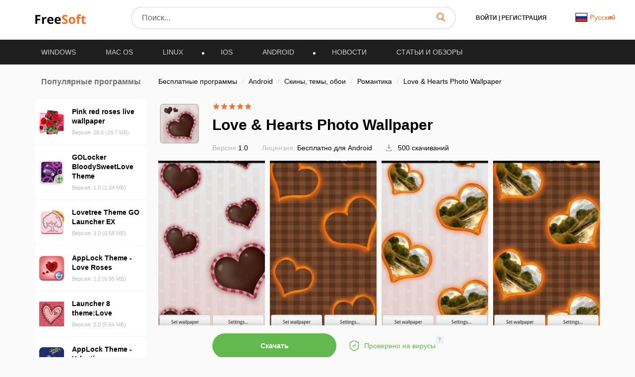

--- FILE ---
content_type: application/javascript; charset=utf-8
request_url: https://freesoft.ru/build/assets/vote-CiIc47dg.js
body_size: 195
content:
function i(){document.querySelectorAll(".vote").forEach(t=>{t.addEventListener("click",e=>{e.preventDefault(),n(t.dataset.slug,t.dataset.rating),a()})});async function n(t,e){return fetch(`/api/ratings/applications/${t}/add`,{method:"PATCH",body:JSON.stringify({value:e}),headers:{"Content-Type":"application/json"}}).then(o=>o.json())}function a(){const t=document.getElementById("app-rating-text"),e=JSON.parse(t.dataset.translations);t.innerText=e.thank_you_msg}}export{i as default};
